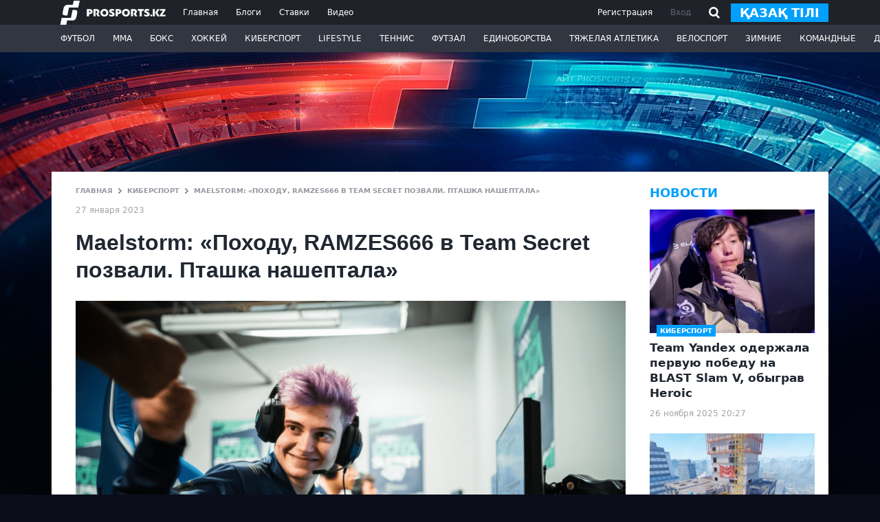

--- FILE ---
content_type: text/html; charset=utf-8
request_url: https://www.google.com/recaptcha/api2/aframe
body_size: 266
content:
<!DOCTYPE HTML><html><head><meta http-equiv="content-type" content="text/html; charset=UTF-8"></head><body><script nonce="GT6o-Ugi02J7a6zeqzaE6Q">/** Anti-fraud and anti-abuse applications only. See google.com/recaptcha */ try{var clients={'sodar':'https://pagead2.googlesyndication.com/pagead/sodar?'};window.addEventListener("message",function(a){try{if(a.source===window.parent){var b=JSON.parse(a.data);var c=clients[b['id']];if(c){var d=document.createElement('img');d.src=c+b['params']+'&rc='+(localStorage.getItem("rc::a")?sessionStorage.getItem("rc::b"):"");window.document.body.appendChild(d);sessionStorage.setItem("rc::e",parseInt(sessionStorage.getItem("rc::e")||0)+1);localStorage.setItem("rc::h",'1764175392502');}}}catch(b){}});window.parent.postMessage("_grecaptcha_ready", "*");}catch(b){}</script></body></html>

--- FILE ---
content_type: text/css
request_url: https://prosports.kz/css/adaptive.css?1608466102
body_size: 10517
content:
.post_top_sport {
    background: #01a0fc;
    position: absolute;
    color: #fff;
    font-size: 10px;
    font-weight: 800;
    left: 10px;
    text-transform: uppercase;
    padding: 1px 5px;
    bottom: -5px;
    display: none;
}
.more_news {
    display: none;
}
.hide-desktop {
    display: none;
}
.header-search {
    display: none;
}
.button_open_close_nav {
    transition-timing-function: cubic-bezier(.55,.055,.675,.19);
    transition-duration: 75ms;
    position: absolute;
    width: 20px;
    height: 2px;
    transition-property: transform;
    background: #fff;
    top: 19px;
    display: none;
    margin-top: -2px;
    right: 20px;
    border: none;
}
.button_open_close_nav:before, .button_open_close_nav:after {
    display: block;
    content: "";
    position: absolute;
    width: 20px;
    height: 2px;
    transition-timing-function: ease;
    transition-duration: .15s;
    transition-property: transform;
    background: #fff;
    right: 0px;
}
.button_open_close_nav:before {
    top: -6px;
    transition: top 75ms ease .12s, opacity 75ms ease;
}
.button_open_close_nav:after {
    bottom: -6px;
    transition: bottom 75ms ease .12s, transform 75ms cubic-bezier(.55,.055,.675,.19);
}
header.active .button_open_close_nav::before,
.button_open_close_nav:active::before {
    top: 0;
    transition: top 75ms ease, opacity 75ms ease .12s;
    opacity: 0;
    background-color: #fff;
}
header.active .button_open_close_nav::after,
.button_open_close_nav:active::after {
    bottom: 0;
    transition: bottom 75ms ease, transform 75ms cubic-bezier(.215,.61,.355,1) .12s;
    transform: rotate(-90deg);
    background-color: #fff;
}
header.active .button_open_close_nav,
.button_open_close_nav:active {
    transition-delay: .12s;
    transition-timing-function: cubic-bezier(.215,.61,.355,1);
    transform: rotate(-45deg);
    background-color: #fff;
} 
@media (max-width: 1130px) {
    .wcont {
        width: auto;
    }
    .media_items {
        grid-template-columns: 1fr 1fr 1fr; 
    }
    .media_item_img img {
        width: 100%;
    }
    .scroll_shadow {
        position: relative; 
        width: 100%;
    }
    .scroll_shadow::after {
        content: '';
        position: absolute;
        display: block; 
        right: 0;
        top: 0;
        bottom: 0; 
        width: 50px;
        background: rgb(255,255,255);
        background: linear-gradient(90deg, rgba(255,255,255,0) 0%, rgba(255,255,255,1) 100%);
        z-index: 1;
        opacity: 0;
    }
    .scroll_shadow::before {
        content: '';
        position: absolute;
        display: block; 
        left: 0;
        top: 0;
        bottom: 0; 
        width: 50px;
        background: rgb(255,255,255);
        background: linear-gradient(90deg, rgba(255,255,255,1) 0%, rgba(255,255,255,0) 100%);
        z-index: 1;
        opacity: 0;
    }
    .block_trends { 
        white-space: nowrap;
        position: relative;
        width: auto;
        overflow: auto; 
        -ms-overflow-style: none;  
        scrollbar-width: none;
    } 
    .scroll_shadow[data-scroll_start="false"]::before{
        opacity: 1;
    }
    .scroll_shadow[data-scroll_end="false"]::after{
        opacity: 1;
    }
}
@media (max-width:1100px) {
    .content {
        flex-direction: column;
    }
    .center_column {
        max-width: none;
    }
    .center_column img {
        width: 100%;
    }
    .post_top__img,
    .post_top__img img {
        width: 100%;
    }
    .left_column, .right_column {
        width: auto;
    }
}
@media (max-width: 890px) {
    
    
    .hide-desktop {
        display: block;
    } 
    .hide-mobile {
        display: none;
    }
    .post_top__link {
        flex-direction: column;
    }
    .post_top__img {
        width: 100%;
        height: auto;
    }
    .post_top_sport {
        display: block;
    }
    .left_column .news_item:nth-child(n+12) {
        display: none;
    }
    .left_column .show_mob_left_column .news_item {
        display: block;
    }
    .content {
        flex-direction: column;
    }
    .left_column, .right_column {
        width: auto;
    }
    .more_news {
        display: inline-block;
    }
    .bets_widget__shadow {
        top: auto;
        bottom: 30px;
    }
    .blogs_item a {
        align-items: normal!important;
    }
    .wcont {
        width: auto;
    }
    .header.active {
        height: 100%;
    }
    .header-top {
        height: auto;
    }
    .header-bottom {
        height: 100%;
        padding: 20px 13px 205px;
        overflow: scroll;
        background-color: #fff;
        display: none;
    }
    .header.active .header-bottom {
        display: block;
    }
    .header-logo-nav .header-logo {
        margin: 0 100% 0 0
    }
    .header-logo-nav {
        display: block;
        width: 100%;
        position: relative;
    }
    .header-nav {
        grid-template-rows: auto auto;
        grid-auto-columns: 1fr;
        /* display: grid; */
        grid-column-gap: 15px;
        grid-row-gap: 5px;
        grid-template-columns: 1fr 1fr;
        width: 100%;
        padding: 20px;
        font-size: 15px;
        display: none;
    }
    .header.active .header-nav {
        display: grid;
    }
    .header-nav a {
        border-left: solid 3px transparent;
        font-weight: 600;
    }
    .header-nav a.active {
        border-left: solid 3px #01a0fc;
        border-bottom: none;
    }
    .header-top .wcont {
        flex-direction: column;
    }
    .header-auth {
        position: absolute;
        background-color: #323641;
        left: 0;
        right: 0;
        bottom: 0;
        z-index: 2; 
        display: none;
        padding-bottom: 132px;
    }
    .header.active .header-auth {
        display: block;
    }
    .header-auth-link {
        justify-content: space-between;
        width: 100%;
        padding: 10px;
    }
    .header-dropdown {
        display: none!important;
    }
    .header-nav-category .header-dropdown {
        display: block!important;
        position: relative;
        opacity: 1;
        visibility: visible;
        z-index: 1;
        padding: 0;
    }
    .header-nav-category li>a {
        line-height: 20px;
    }
    .header-nav-category{ 
        padding-bottom: 120px;
    }
    .header-auth svg { 
        width: 29px;
        height: 29px;
    }
    .header-auth-link a {
        font-size: 17px;
        font-weight: 600;
        color: #fff;
    }
    .header-nav-category ul {
        grid-template-rows: auto auto;
        grid-auto-columns: 1fr;
        display: grid;
        grid-column-gap: 15px;
        grid-row-gap: 5px;
        grid-template-columns: 1fr 1fr;
        width: 100%;
        padding: 20px;
        font-size: 15px;
    } 
    .header-nav-category li>a {
        color: #1f2229;
    }
    .header-search {
        display: block;
    }
    .main_content, .second_content {
        margin: 120px auto 0;
    }
    
    .footer {
        position: relative;
    }
    .footer_nav {
        display: flex;
        flex-direction: column;
        align-items: center;
        width: 100%;
    }
    .footer_nav a { 
        font-size: 16px;
        line-height: 35px;
    }
    .footer .yearold {
        position: absolute;
        top: 10px;
        left: 10px;
    }
    .footer_soc_copy {
        flex-direction: column;
    }
    .footer_social {
        margin-bottom: 20px;
    }
    .footer_social a {
        display: inline-block;
        margin: 0 10px;
    }
    .footer_social svg {
        transform: scale(1.5);
    }
    .footer_copy_logo  {
        text-align: center;
    }
    .button_open_close_nav {
        display: block;
    }
    .header-nav-category .active .header-dropdown {
        display: block !important;
        visibility: visible;
        z-index: 1;
        opacity: 1;
        transform: translateY(0);
        transition-delay: 0s, 0s, .1s;
        box-shadow: 0 3px 90px #00000024;
        padding: 0;
        margin-top: 5px;
        position: relative;
    }
    .header-nav-category .header-dropdown a {
        color: #323641;
    }
    .center_column {
        margin: 0;
    }
    .section_blogs .header-bottom {
        background-color: #fff!important;
    }
    .bread_sort {
        flex-direction: column;
    }
    .sort_content,
    .filter_search_content {
        margin-top: 10px;
    }
    .event_title, .blog_autor_title {
        width: auto;
    }
    .search_block,
    .event_header {
        padding: 20px 20px 0 20px;
    }
    .videos_item__img {
        width: 100%;
    }
}

@media (max-width: 880px) {
    .section_block_default .d-flex.justify-content-around  {
        flex-direction: column;
    }
    .section_block_default .contacts-depart {
        margin-bottom: 20px;
        text-align: center;
    }
    .change_lang2 {
        display: block;
    }
    
    
    .block_rating_page { 
        grid-template-columns: 1fr 1fr!important;
        margin-bottom: 20px;
    }
    .block_rating_page__item {
        grid-area: span 1 / span 1!important; 
    }
}
@media (max-width: 750px) {
    .media_items {
        grid-template-columns: 1fr 1fr; 
    }
    .post_full .feed_text img {
        width: 100%!important;
        height: auto!important;
    }
    .post_full {
        padding-right: 10px;
    }
    .center_column {
        margin: 0;
    }
    .h-mob {
        display: none;
    }
}
@media (max-width: 550px) {
    .media_items {
        grid-template-columns: 1fr; 
    }
    .posts_item a {
        align-items:normal!important;
        flex-direction: column;
    }
    .posts_item  .post_item__img {
        width: auto;
        margin-right: 0;
        margin-bottom: 15px;
    }
    
    .event_title, .blog_autor_title {
        font-size: 28px;
    }
    .event_nav {
        align-items: end;
    }
    .team-head .stat-main .stat-players {
        flex-direction: column; 
    }
    .team-head .stat-main .stat-players .sportsman {
        padding-top: 0;
    }
    .team-head .stat-main .match-score {
        height: 96px;
    }
    .block_rating_page { 
        grid-template-columns: 1fr!important;
        margin-bottom: 20px;
    }
    .block_rating_page__item {
        grid-area: span 1!important; 
    }
}
@media (max-width: 767px) {
    .hide-mobile {
        display: none !important;
    } 
    .show-mobile {
        display: flex !important;
        justify-content: center;
    }
}
.hide-mobile {
    display: block;
}
.show-mobile {
    display: none;
}